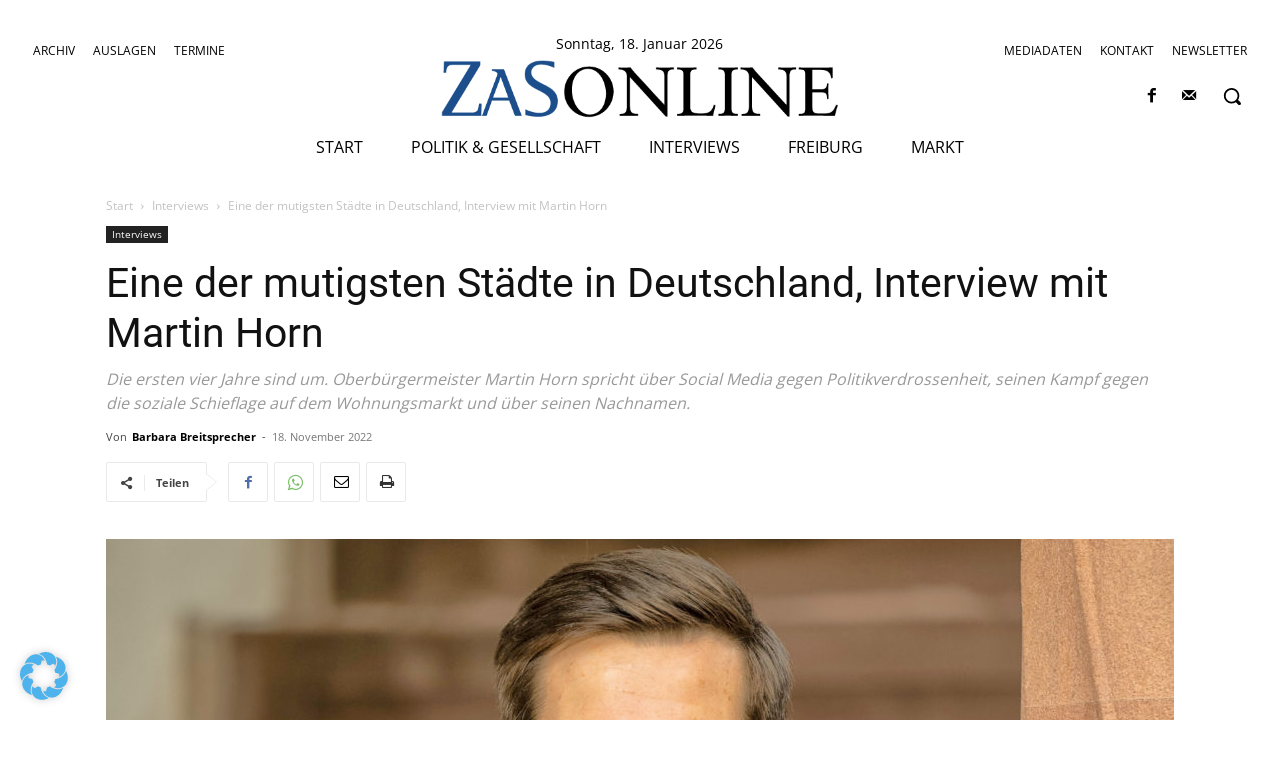

--- FILE ---
content_type: text/html; charset=UTF-8
request_url: https://www.zas-freiburg.de/wp-admin/admin-ajax.php?td_theme_name=Newspaper&v=12.7.3
body_size: -368
content:
{"1796":564}